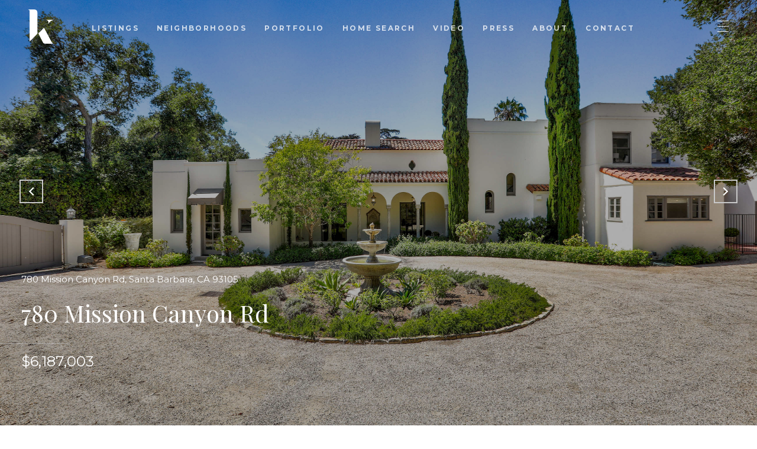

--- FILE ---
content_type: text/html; charset=utf-8
request_url: https://bss.luxurypresence.com/buttons/googleOneTap?companyId=e407c7f5-bda4-4f06-85ac-53cec8591ca4&websiteId=8237918a-f364-4960-9513-d86d716d16bd&pageId=e99438cc-ad0d-45a5-b54d-27014aec248f&sourceUrl=https%3A%2F%2Fkonstantine.me%2Fproperties%2F780-mission-canyon-rd&pageMeta=%7B%22sourceResource%22%3A%22properties%22%2C%22pageElementId%22%3A%2227152c0a-bafe-48d6-8af2-0d08762a3f8c%22%2C%22pageQueryVariables%22%3A%7B%22property%22%3A%7B%22id%22%3A%2227152c0a-bafe-48d6-8af2-0d08762a3f8c%22%7D%2C%22properties%22%3A%7B%22relatedNeighborhoodPropertyId%22%3A%2227152c0a-bafe-48d6-8af2-0d08762a3f8c%22%2C%22sort%22%3A%22salesPrice%22%7D%2C%22neighborhood%22%3A%7B%7D%2C%22pressReleases%22%3A%7B%22propertyId%22%3A%2227152c0a-bafe-48d6-8af2-0d08762a3f8c%22%7D%7D%7D
body_size: 2828
content:
<style>
  html, body {margin: 0; padding: 0;}
</style>
<script src="https://accounts.google.com/gsi/client" async defer></script>
<script>
const parseURL = (url) => {
    const a = document.createElement('a');
    a.href = url;
    return a.origin;
}

const login = (token, provider, source)  => {
  const origin = (window.location != window.parent.location)
    ? parseURL(document.referrer)
    : window.location.origin;  
  const xhr = new XMLHttpRequest();
  xhr.responseType = 'json';
  xhr.onreadystatechange = function() {
    if (xhr.readyState === 4) {
      const response = xhr.response;
      const msg = {
        event: response.status,
        provider: provider,
        source: source,
        token: token
      }
      window.parent.postMessage(msg, origin);
    }
  }
  xhr.withCredentials = true;
  xhr.open('POST', `${origin}/api/v1/auth/login`, true);
  xhr.setRequestHeader("Content-Type", "application/json;charset=UTF-8");
  xhr.send(JSON.stringify({
    token,
    provider,
    source,
    websiteId: '8237918a-f364-4960-9513-d86d716d16bd',
    companyId: 'e407c7f5-bda4-4f06-85ac-53cec8591ca4',
    pageId: 'e99438cc-ad0d-45a5-b54d-27014aec248f',
    sourceUrl: 'https://konstantine.me/properties/780-mission-canyon-rd',
    pageMeta: '{"sourceResource":"properties","pageElementId":"27152c0a-bafe-48d6-8af2-0d08762a3f8c","pageQueryVariables":{"property":{"id":"27152c0a-bafe-48d6-8af2-0d08762a3f8c"},"properties":{"relatedNeighborhoodPropertyId":"27152c0a-bafe-48d6-8af2-0d08762a3f8c","sort":"salesPrice"},"neighborhood":{},"pressReleases":{"propertyId":"27152c0a-bafe-48d6-8af2-0d08762a3f8c"}}}',
    utm: '',
    referrer: ''
  }));
}

function getExpirationCookie(expiresInMiliseconds) {
  const tomorrow  = new Date(Date.now() + expiresInMiliseconds); // The Date object returns today's timestamp
  return `konstantine.me-SID=true; expires=${tomorrow.toUTCString()}; path=/; Secure; SameSite=None`;
}

function handleCredentialResponse(response) {
  document.cookie = getExpirationCookie(24 * 60 * 60 * 1000); // 1 day
  login(response.credential, 'GOOGLE', 'GOOGLE_SIGN_ON');
}

function handleClose() {
  const msg = {
    event: 'cancel',
    provider: 'GOOGLE',
    source: 'GOOGLE_SIGN_ON'
  }
  const origin = (window.location != window.parent.location)
    ? parseURL(document.referrer)
    : window.location.origin;
  window.parent.postMessage(msg, origin);
  document.cookie = getExpirationCookie(2 * 60 * 60 * 1000); // 2 hours
}

</script>
<div id="g_id_onload"
  data-client_id="673515100752-7s6f6j0qab4skl22cjpp7eirb2rjmfcg.apps.googleusercontent.com"
  data-callback="handleCredentialResponse"
  data-intermediate_iframe_close_callback="handleClose"
  data-state_cookie_domain = "konstantine.me"
  data-allowed_parent_origin="https://konstantine.me"
  data-skip_prompt_cookie="konstantine.me-SID"
  data-cancel_on_tap_outside="false"
></div>